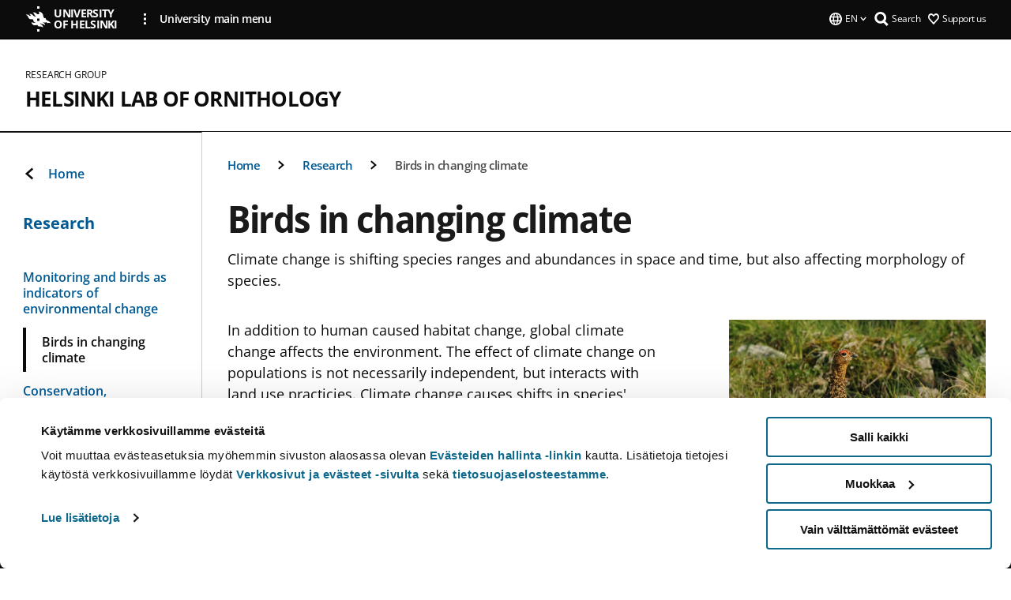

--- FILE ---
content_type: application/javascript
request_url: https://www.helsinki.fi/themes/custom/helsingin_yliopisto/dist/hudslib-0.9.8/esm/hy-two-columns.entry.js
body_size: 824
content:
import{r as registerInstance,h,H as Host}from"./index-2ffe17c9.js";const hyTwoColumnsCss="*{-webkit-box-sizing:border-box;box-sizing:border-box}:host{display:block}.hy-two-columns{-webkit-box-align:start;-ms-flex-align:start;align-items:flex-start;display:-webkit-box;display:-ms-flexbox;display:flex;-webkit-box-orient:vertical;-webkit-box-direction:normal;-ms-flex-direction:column;flex-direction:column}.hy-two-columns h2,.hy-two-columns h3,.hy-two-columns h4,.hy-two-columns h5,.hy-two-columns h6{margin-top:0}.hy-two-columns p{margin-top:0}@media (min-width: 30rem){.hy-two-columns{-webkit-box-orient:horizontal;-webkit-box-direction:normal;-ms-flex-direction:row;flex-direction:row}}.hy-two-columns--reversed{-webkit-box-orient:vertical;-webkit-box-direction:normal;-ms-flex-direction:column;flex-direction:column}@media (min-width: 30rem){.hy-two-columns--reversed{-webkit-box-orient:horizontal;-webkit-box-direction:reverse;-ms-flex-direction:row-reverse;flex-direction:row-reverse}}.hy-two-columns--reversed .hy-two-columns__item--side{margin-left:0;margin-right:0}@media (min-width: 30rem){.hy-two-columns--reversed .hy-two-columns__item--side{margin-right:5.79%}}@media (min-width: 60rem){.hy-two-columns--reversed .hy-two-columns__item--side{margin-right:8.5%}}.hy-two-columns__item{width:100%}.hy-two-columns__item [slot=main]{width:100%}.hy-two-columns__item [slot=main] .hy-paragraph-text{width:100% !important}.hy-two-columns__item [slot=side]{width:100%}.hy-two-columns__item--main{display:-webkit-box;display:-ms-flexbox;display:flex;-ms-flex-preferred-size:100%;flex-basis:100%;width:100%}@media (min-width: 30rem){.hy-two-columns__item--main{-ms-flex-preferred-size:67.01%;flex-basis:67.01%}}@media (min-width: 60rem){.hy-two-columns__item--main{-ms-flex-preferred-size:63%;flex-basis:63%}}.hy-two-columns__item--side{display:-webkit-box;display:-ms-flexbox;display:flex;-ms-flex-preferred-size:100%;flex-basis:100%;margin-left:0;margin-right:0;padding-left:0;padding-right:0;width:100%}@media (min-width: 30rem){.hy-two-columns__item--side{-ms-flex-preferred-size:32.99%;flex-basis:32.99%;margin-left:5.79%}}@media (min-width: 60rem){.hy-two-columns__item--side{-ms-flex-preferred-size:37%;flex-basis:37%;margin-left:8.5%;padding:0}}.hy-two-columns__item--side hy-key-figure{padding:0 10.67%}@media (min-width: 30rem){.hy-two-columns__item--side hy-key-figure{padding:0}}",HyTwoColumnsStyle0=hyTwoColumnsCss,HyTwoColumns=class{constructor(e){registerInstance(this,e),this.reversed=!1}render(){const e=["hy-two-columns",this.reversed?"hy-two-columns--reversed":""].join(" ");return h(Host,{key:"8f392521bf7d3319302b5352951f5d77da7e636f"},h("div",{key:"6352fe9ff1e88934104769d4308458459591876f",class:e},h("div",{key:"3119b03399789a90240c72dba40717837944d420",class:"hy-two-columns__item hy-two-columns__item--main"},h("slot",{key:"8dba958c2a52b088878b4cbfcb6a74fd3853457d",name:"main"})),h("div",{key:"efe10018dc59b79d64ed58753960633be1a52805",class:"hy-two-columns__item hy-two-columns__item--side"},h("slot",{key:"fc209ed9823d61c99d24e8f236ed65948bea18f2",name:"side"}))))}};HyTwoColumns.style=HyTwoColumnsStyle0;export{HyTwoColumns as hy_two_columns};

--- FILE ---
content_type: application/javascript
request_url: https://www.helsinki.fi/themes/custom/helsingin_yliopisto/dist/hudslib-0.9.8/esm/hy-icon-some-tiktok.entry.js
body_size: 981
content:
import{r as registerInstance,h,H as Host}from"./index-2ffe17c9.js";const SomeTiktok=class{constructor(e){registerInstance(this,e),this.size="24px",this.fill="currentColor"}render(){return h(Host,{key:"a6d9c1469e8161074ba241457d57c4821d72e752",style:{display:"flex"}},h("svg",{key:"b0e64e7bda4544dbc4655615c37d892f53649a70",version:"1.0",xmlns:"http://www.w3.org/2000/svg",viewBox:"0 0 1200.000000 1200.000000",preserveAspectRatio:"xMidYMid meet",width:this.size,height:this.size,fill:this.fill},h("g",{key:"8d561140363f80bab8d5fa66de2ea3080999249c",transform:"translate(0.000000,1200.000000) scale(0.100000,-0.100000)"},h("path",{key:"d911671ce90f254a5b3ce145b59435e1cd7a87bf",d:"M5600 11994 c-1278 -91 -2483 -574 -3449 -1383 -646 -540 -1147\n-1175 -1525 -1931 -329 -659 -514 -1298 -603 -2080 -25 -224 -25 -976 0 -1200\n89 -782 274 -1421 603 -2080 330 -660 750 -1223 1279 -1714 439 -407 879 -712\n1415 -980 659 -329 1298 -514 2080 -603 224 -25 976 -25 1200 0 782 89 1421\n274 2080 603 607 304 1087 650 1565 1128 201 201 307 320 471 526 638 804\n1075 1812 1223 2825 50 346 56 428 56 895 0 467 -6 549 -56 895 -149 1020\n-598 2049 -1242 2850 -463 574 -987 1033 -1616 1412 -217 131 -608 324 -851\n420 -534 211 -1020 331 -1620 399 -105 12 -255 17 -550 19 -223 1 -430 1 -460\n-1z m1750 -1991 c0 -43 7 -125 15 -182 88 -619 480 -1154 1047 -1426 209 -101\n414 -155 661 -177 l137 -12 0 -674 0 -675 -142 6 c-569 25 -1135 205 -1598\n508 l-119 78 -4 -1462 c-4 -1584 -2 -1523 -58 -1787 -50 -230 -173 -536 -300\n-747 -78 -128 -213 -305 -325 -422 -587 -617 -1450 -889 -2284 -721 -959 194\n-1723 946 -1929 1900 -53 249 -68 598 -36 845 109 829 630 1550 1380 1911 230\n110 458 182 705 221 125 19 541 26 653 10 l57 -8 0 -690 c0 -379 -2 -689 -4\n-689 -3 0 -42 9 -88 20 -364 89 -767 -29 -1041 -303 -197 -198 -312 -459 -324\n-738 -11 -250 50 -471 186 -673 319 -472 928 -634 1431 -381 263 132 462 359\n559 639 65 185 61 -11 61 2982 l0 2724 680 0 680 0 0 -77z"}))))}};export{SomeTiktok as hy_icon_some_tiktok};